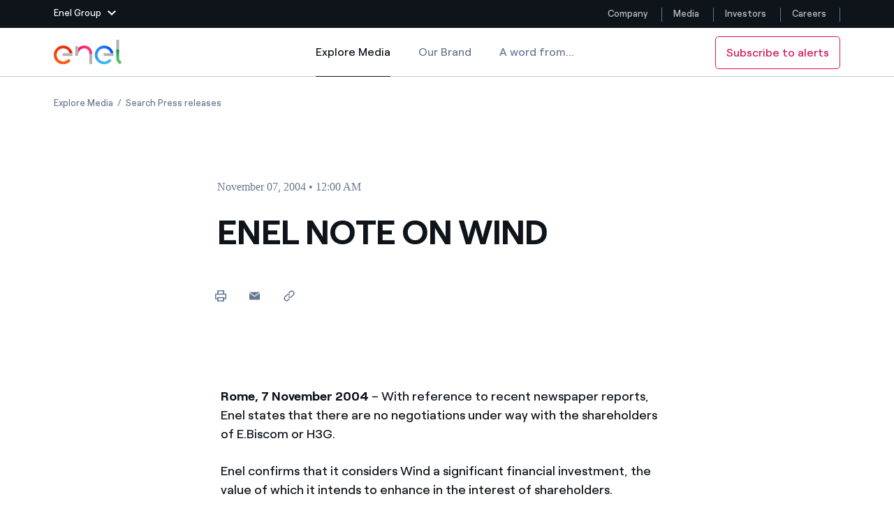

--- FILE ---
content_type: application/x-javascript
request_url: https://assets.adobedtm.com/58373ae8f4f6/1c927e7a32ab/8d5b810674d3/RCe768bf6d8eff4ea495cab6f62f470268-source.js
body_size: 57
content:
_satellite.__registerScript('https://assets.adobedtm.com/58373ae8f4f6/1c927e7a32ab/8d5b810674d3/RCe768bf6d8eff4ea495cab6f62f470268-source.js', "\n<div id=\"consent_blackbar\"></div>\n\n<script async=\"async\" src=\"//consent.trustarc.com/notice?domain=enel.com&amp;c=teconsent&amp;js=nj&amp;noticeType=bb&amp;gtm=1&amp;text=true&amp;language=en\" crossorigin></script>");

--- FILE ---
content_type: image/svg+xml
request_url: https://www.enel.com/etc.clientlibs/enel-common/clientlibs/clientlib-bundle/resources/img/icon-chevron-down.svg
body_size: -251
content:
<svg xmlns="http://www.w3.org/2000/svg" width="12" height="7"><path d="M7.412,9.5,5.93,10.887l6,5.613,6-5.613L16.447,9.5,11.93,13.726Z" transform="translate(-5.93 -9.5)" fill="#c2cddd"/></svg>